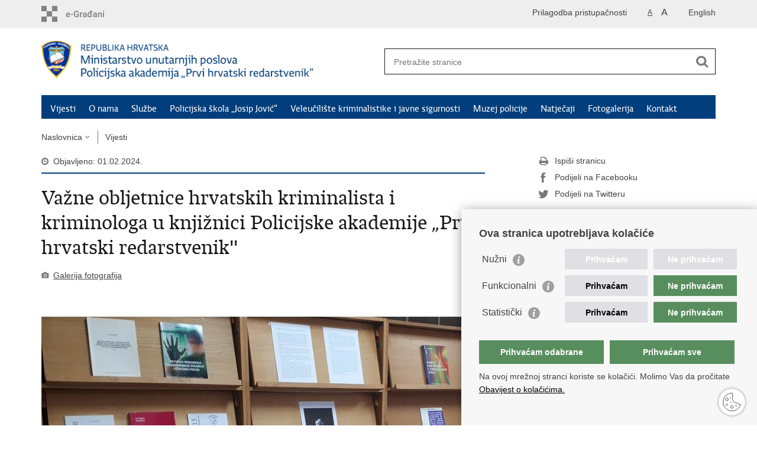

--- FILE ---
content_type: text/html; charset=utf-8
request_url: https://policijska-akademija.gov.hr/vijesti/vazne-obljetnice-hrvatskih-kriminalista-i-kriminologa-u-knjiznici-policijske-akademije-prvi-hrvatski-redarstvenik/4784
body_size: 6656
content:

<!DOCTYPE html>
<!--[if lt IE 7]>      <html class="no-js lt-ie9 lt-ie8 lt-ie7"> <![endif]-->
<!--[if IE 7]>         <html class="no-js lt-ie9 lt-ie8"> <![endif]-->
<!--[if IE 8]>         <html class="no-js lt-ie9"> <![endif]-->
<!--[if gt IE 8]><!-->
<html class="no-js">
<!--<![endif]-->
<head>
    <meta charset="utf-8" />
    <title>Policijska akademija „Prvi hrvatski redarstvenik“ - Važne obljetnice hrvatskih kriminalista i kriminologa u knjižnici Policijske akademije „Prvi hrvatski redarstvenik''</title>
    
    <meta name="keywords" content="" />

    
    <meta name="description" content="Ove godine se navršava 110 godina od rođenja Tomislava Markovića, 5 godina od smrti Duška Modlyja i 10 godina od smrti Mladena Singera " />
    

    <meta name="viewport" content="width=device-width, initial-scale=1.0, maximum-scale=1.0, minimum-scale=1.0, user-scalable=no" />
    <link rel="shortcut icon" type="image/x-icon" href="/favicons/favicon_vlada.ico" />
    
    <link rel="stylesheet" href="/Content/gd-cookie.css" media="all">
    <script src="/Scripts/gd-cookie.js"></script>

    <meta property="og:title" content="Važne obljetnice hrvatskih kriminalista i kriminologa u knjižnici Policijske akademije „Prvi hrvatski redarstvenik''" />
    <meta property="og:type" content="website" />
    <meta property="og:site_name" content="policijska-akademija.gov.hr" />
    <meta name="twitter:card" content="summary" />
    <meta name="twitter:site" content="@VladaRH" />
    <meta name="twitter:title" content="Važne obljetnice hrvatskih kriminalista i kriminologa u knjižnici Policijske akademije „Prvi hrvatski redarstvenik''" />

    
    <meta property="og:description" content="Ove godine se navršava 110 godina od rođenja Tomislava Markovića, 5 godina od smrti Duška Modlyja i 10 godina od smrti Mladena Singera " />
    <meta name="twitter:description" content="Ove godine se navršava 110 godina od rođenja Tomislava Markovića, 5 godina od smrti Duška Modlyja i 10 godina od smrti Mladena Singera " />
    
    <meta property="og:image" content="https://policijska-akademija.gov.hr/UserDocsImages//02_vijesti/2024/velja%c4%8da/knji%c5%benica-krim/06.jpg" />
    <meta name="twitter:image" content="https://policijska-akademija.gov.hr/UserDocsImages//02_vijesti/2024/velja%c4%8da/knji%c5%benica-krim/06.jpg" />
    

    <script>
        var prefix ='/';
    </script>

    
    <link rel="stylesheet" href="/css/normalize.css" />
    <link rel="stylesheet" href="/css/main.css" />
    <link rel="stylesheet" href="/fonts/fonts.css" />
    <link rel="stylesheet" href="/css/jquery-ui-1.9.2.custom.css" />
    <link rel="stylesheet" href="/css/default.css" />
    <link rel="stylesheet" href="/css/stil_mu.css" />
    <link rel="stylesheet" href="/css/refineslide.css" />
    <link rel="stylesheet" href="/css/owl.carusel.css" />
    <link rel="stylesheet" href="/fancybox/jquery.fancybox-1.3.4.css" />
    <link rel="stylesheet" href="/player/mediaelementplayer.min.css" />
    

    <script>
        var lng ="";
    </script>

    
    <script src="/js/modernizr-2.6.2-respond-1.1.0.min.js"></script>
    <script src="/js/jquery-1.8.2.min.js"></script>
    <script src="/js/jquery.cookie.js"></script>
    <script src="/js/jquery.easing.1.3.js"></script>
    <script src="/js/jquery-ui-1.9.2.custom.js"></script>
    <script src="/js/jquery.refineslide.js"></script>
    <script src="/js/owl.carousel.js"></script>
    <script src="/js/owl.autoplay.js"></script>   
    <script src="/js/fluidvids.js"></script>
    <script src="/fancybox/jquery.mousewheel-3.0.4.pack.js"></script>
    <script src="/fancybox/jquery.fancybox-1.3.4.pack.js"></script>
    <script src="/player/mediaelement-and-player.min.js"></script>
    <script src="/js/script.js"></script>
    
    <!-- Global site tag (gtag.js) - Google Analytics -->
    <script async src="https://www.googletagmanager.com/gtag/js?id=UA-133739623-5"></script>
    <script>
        window.dataLayer = window.dataLayer || [];
        function gtag() { dataLayer.push(arguments); }
        gtag('js', new Date());

        gtag('config', 'UA-133739623-5');
        gtag('config', 'AW-17153757402');
    </script>
    
    <script>
	!function(f,b,e,v,n,t,s) {if(f.fbq)return;n=f.fbq=function(){n.callMethod?
	n.callMethod.apply(n,arguments):n.queue.push(arguments)};
	if(!f._fbq)f._fbq=n;n.push=n;n.loaded=!0;n.version='2.0';
	n.queue=[];t=b.createElement(e);t.async=!0;
	t.src=v;s=b.getElementsByTagName(e)[0];
	s.parentNode.insertBefore(t,s)}(window, document,'script',
	'https://connect.facebook.net/en_US/fbevents.js');
	fbq('init', '1960016471437546');
	fbq('track', 'PageView');
	</script>
	<noscript><img height="1" width="1" style="display:none"
	src="https://www.facebook.com/tr?id=1960016471437546&ev=PageView&noscript=1"
	/></noscript>

</head>
<body>
    <div id="skiptocontent">
        <a href="#content" class="element-invisible element-focusable">Preskoči na glavni sadržaj</a>
    </div>
    

    <header>
        <div class="head_nav">
            <div class="center">
                <a href="https://gov.hr/" class="logoSmall" title="e-Građani"></a>
                <ul class="head_social">
                    <li><a target="_blank" href="https://www.facebook.com/wwwvladahr" class="fb_icon" title="Facebook Vlade RH"></a></li>
                    <li><a target="_blank" href="https://twitter.com/VladaRH" class="tw_icon" title="Twitter Vlade RH"></a></li>
                    <li><a target="_blank" href="https://www.youtube.com/user/wwwvladahr" class="yt_icon" title="Youtube kanal Vlade RH"></a></li>
                </ul>
                <div class="lang_select">
                    <select name="">
                        <option value="">Odaberite jezik</option>
                        <option value="">Hrvatski</option>
                        <option value="">English</option>
                    </select>
                </div>
				
				<ul class="languages">
                     
                    	<li><a href="https://policijska-akademija.gov.hr/the-university-of-applied-sciences-in-criminal-investigation-and-public-security/5151">English</a></li>	
                    
                </ul>
                
                <ul class="textSize">
                    
                    <li class="txt_size_1"><a href="?big=0" class="active" title="Najmanja veličina teksta" tabindex="-1000">A</a></li>
                    <li class="txt_size_3"><a href="?big=1" title="Najveća veličina teksta" tabindex="-1000">A</a></li>
                    
                </ul>
                <ul class="impaired">
                    
                    <li><a href="?impaired=1" title="Prilagodba pristupačnosti" tabindex="-1000">Prilagodba pristupačnosti</a></li>
                    
                </ul>
            </div>
            <div class="clear"></div>
        </div>
        <div class="center">
            <div class="logo_search_content">
                <a href="/" class="logo" title="Naslovnica"></a>
                <div class="topnav_icon"><a href="javascript:;" id="show_menu" title="Izbornik">&nbsp;</a></div>
                <div class="search">
                    <form action="/rezultati-pretrazivanja/17" method="GET" role="search">
                        <input type="search" name="pojam" id="pojam" class="search_input" placeholder="Pretražite stranice" aria-label="Unesite pojam za pretraživanje" /><input type="submit" class="search_btn" value=" " id="btnPretrazi" aria-label="Pokreni pretraživanje" />
                    </form>
                </div>
            </div>
            <nav class="topnav" role="navigation" aria-label="glavna navigacija" id="menu">
                <div class="close" id="hide_menu"></div>
                <ul>
                    <li><a class='active' href='/vijesti/22'>Vijesti</a></li><li><a  href='/o-nama/31'>O nama</a></li><li><a  href='/sluzbe/4064'>Službe</a></li><li><a  href='/policijska-skola-josip-jovic-34/34'>Policijska škola „Josip Jović“</a></li><li><a  href='/veleuciliste-kriminalistike-i-javne-sigurnosti-43/43'>Veleučilište kriminalistike i javne sigurnosti</a></li><li><a  href='/muzej-policije-4086/4086'>Muzej policije</a></li><li><a  href='/natjecaji/4116'>Natječaji</a></li><li><a  href='/fotogalerija-4115/4115'>Fotogalerija</a></li><li><a  href='/kontakt-4087/4087'>Kontakt</a></li>
                </ul>
                <div class="clear"></div>
            </nav>
        </div>
        <div class="clear"></div>
    </header>
    

    <div class="center">

        <div class="breadcrumbs">
            <ul>
                <li><a href="/" class="has_subs">Naslovnica</a>
                    <div class="bc_drop">
                        <ul>
                            <li><a class='active' href='/vijesti/22'>Vijesti</a></li><li><a  href='/o-nama/31'>O nama</a></li><li><a  href='/sluzbe/4064'>Službe</a></li><li><a  href='/policijska-skola-josip-jovic-34/34'>Policijska škola „Josip Jović“</a></li><li><a  href='/veleuciliste-kriminalistike-i-javne-sigurnosti-43/43'>Veleučilište kriminalistike i javne sigurnosti</a></li><li><a  href='/muzej-policije-4086/4086'>Muzej policije</a></li><li><a  href='/natjecaji/4116'>Natječaji</a></li><li><a  href='/fotogalerija-4115/4115'>Fotogalerija</a></li><li><a  href='/kontakt-4087/4087'>Kontakt</a></li>
                        </ul>
                    </div>
                </li>
                <li><a href='/vijesti/22'>Vijesti</a></li>
            </ul>
        </div>

    </div>

    <div class="center">
        

        <div class="content article_content" id="content" tabindex="-1" role="main">

            <div class="article_left">

                <div class="article_info">
                    <ul>
                        <li class="time_info">Objavljeno: 01.02.2024.</li>
                        
                    </ul>
                </div>

                <h1>Važne obljetnice hrvatskih kriminalista i kriminologa u knjižnici Policijske akademije „Prvi hrvatski redarstvenik''</h1>
                
                <div class="page_content">
                    
                    <div class="multimedia_files">
                        <ul>
                            <li><a href="javascript:;" class="gallery" id="showHideGallery">Galerija fotografija</a></li>
                            
                        </ul>
                    </div>
                    
                    <div class="article_photo" id="galleryContainer" style="display: block;">
                        
                        <ul id="images" class="rs-slider">
                            <li class="group"><a href="/userdocsimages//02_vijesti/2024/veljača/knjižnica-krim/06.jpg?width=1500&amp;height=1000&amp;mode=max" rel="galerija" rel2="/02_vijesti/2024/veljača/knjižnica-krim/06.jpg" title='Povećaj sliku'>
                                <img src="/userdocsimages//02_vijesti/2024/veljača/knjižnica-krim/06.jpg?width=750&amp;height=500&amp;mode=crop&amp;scale=canvas" alt="Slika /02_vijesti/2024/veljača/knjižnica-krim/06.jpg" /></a></li>
                            <li class='group'><a href='/userdocsimages//02_vijesti/2024/veljača/knjižnica-krim/01.jpg?width=1500&amp;height=1000&amp;mode=max' rel='galerija' rel2='/02_vijesti/2024/veljača/knjižnica-krim/01.jpg' title='Povećaj sliku'><img src='/userdocsimages//02_vijesti/2024/veljača/knjižnica-krim/01.jpg?width=750&amp;height=500' alt='Slika '/></a></li><li class='group'><a href='/userdocsimages//02_vijesti/2024/veljača/knjižnica-krim/ZO3.jpg?width=1500&amp;height=1000&amp;mode=max' rel='galerija' rel2='/02_vijesti/2024/veljača/knjižnica-krim/ZO3.jpg' title='Povećaj sliku'><img src='/userdocsimages//02_vijesti/2024/veljača/knjižnica-krim/ZO3.jpg?width=750&amp;height=500' alt='Slika '/></a></li><li class='group'><a href='/userdocsimages//02_vijesti/2024/veljača/knjižnica-krim/04.jpg?width=1500&amp;height=1000&amp;mode=max' rel='galerija' rel2='/02_vijesti/2024/veljača/knjižnica-krim/04.jpg' title='Povećaj sliku'><img src='/userdocsimages//02_vijesti/2024/veljača/knjižnica-krim/04.jpg?width=750&amp;height=500' alt='Slika '/></a></li><li class='group'><a href='/userdocsimages//02_vijesti/2024/veljača/knjižnica-krim/ZO5.jpg?width=1500&amp;height=1000&amp;mode=max' rel='galerija' rel2='/02_vijesti/2024/veljača/knjižnica-krim/ZO5.jpg' title='Povećaj sliku'><img src='/userdocsimages//02_vijesti/2024/veljača/knjižnica-krim/ZO5.jpg?width=750&amp;height=500' alt='Slika '/></a></li><li class='group'><a href='/userdocsimages//02_vijesti/2024/veljača/knjižnica-krim/ZO7.jpg?width=1500&amp;height=1000&amp;mode=max' rel='galerija' rel2='/02_vijesti/2024/veljača/knjižnica-krim/ZO7.jpg' title='Povećaj sliku'><img src='/userdocsimages//02_vijesti/2024/veljača/knjižnica-krim/ZO7.jpg?width=750&amp;height=500' alt='Slika '/></a></li>
                        </ul>
                        
                    </div>
                    
                    <h3>Ove godine se navršava 110 godina od rođenja Tomislava Markovića, 5 godina od smrti Duška Modlyja i 10 godina od smrti Mladena Singera </h3>
                    Povodom bitnih obljetnica rođenja i smrti tri profesora i pročelnika katedri za kriminalistiku i kriminologiju, dr. Tomislava Markovića, prof. dr. sc. Duška Modlyja i prof. dr. sc. Mladena Singera, u knjižnici Policijske akademije &#39;&#39;Prvi hrvatski redarstvenik&#39;&#39; 1. veljače 2024. otvorena je mala izložba pod nazivom &#39;&#39;Obljetnice značajnih kriminalista i kriminologa - Tomislav Marković, Duško Modly, Mladen Singer&#39;&#39; u čast njima i njihovom stručnom i znanstvenom radu u sklopu resora unutarnjih poslova.<br>
<br>
Dr. Tomislav Marković (23. 02. 1914. - 18. 07. 1977.) bio je pravnik i kriminalist, idejni začetnik i direktor današnjeg Centra za forenzična ispitivanja, istraživanja i vještačenja &#39;&#39;Ivan Vučetić&#39;&#39;, pokretač i glavni urednik stručnih časopisa Priručnik za stručno obrazovanje službenika unutrašnjih poslova (danas Policija i sigurnost) i Izbor stranih članaka iz stranih časopisa te visokoškolski nastavnik i voditelj Katedre za kriminalistiku na nekadašnjoj Višoj školi za unutrašnje poslove u Zagrebu (danas Veleučilište kriminalistike i javne sigurnosti).<br>
<br>
Prof. dr. sc. Duško Modly (19. 05. 1933. - 01. 02. 2019.) je također bio pravnik i kriminalist s višegodišnjim praktičnim iskustvom, dugogodišnji direktor prethodnika današnjeg Centra &#39;&#39;Ivan Vučetić&#39;&#39;, sveučilišni profesor i predstojnik katedri za kriminalistiku na brojnim fakultetima u Hrvatskoj i inozemstvu te ujedno i jedan od osnivača i predsjednik Strukovne udruge kriminalista.<br>
<br>
Prof. dr. sc. Mladen Singer (07. 10. 1930. - 08. 07. 2014.) djelovao je kao pravnik i kriminolog, bio je član komisija za izradu nekoliko zakona, sveučilišni profesor i pročelnik katedri za kriminologiju i maloljetničku delinkvenciju te zagovornik socijalne pedagogije.<br>
<br>
Kako su sva tri kriminalistička i kriminološka stručnjaka bila i iznimno plodni autori, na izložbi se, uz njihove dojmljive biografije i fotografije, prvenstveno mogu razgledati njihova brojna stručna djela i publikacije.<br>
<br>
Izložba se može pogledati u knjižnici u Policijskoj školi &quot;Josip Jović&quot; do 29. veljače.
                    <br><br><div class='clear'> </div><a href='/footer/8?tip=100'>Pisane vijesti</a>
                </div>

                
            </div>

            <div class="article_right">
                
                
                
                <div class="social_box">
                    <ul>
                        <li><a href="/print.aspx?id=4784&amp;url=print"><span class="print_icon"></span>Ispiši stranicu</a></li>
                        <li><a href="http://www.facebook.com/sharer.php?u=https://policijska-akademija.gov.hr/vijesti/vazne-obljetnice-hrvatskih-kriminalista-i-kriminologa-u-knjiznici-policijske-akademije-prvi-hrvatski-redarstvenik/4784"><span class="fb_icon"></span>Podijeli na Facebooku</a></li>
                        <li><a href="http://twitter.com/share?text=Važne obljetnice hrvatskih kriminalista i kriminologa u knjižnici Policijske akademije „Prvi hrvatski redarstvenik''&amp;url=https://policijska-akademija.gov.hr/vijesti/vazne-obljetnice-hrvatskih-kriminalista-i-kriminologa-u-knjiznici-policijske-akademije-prvi-hrvatski-redarstvenik/4784"><span class="tw_icon"></span>Podijeli na Twitteru</a></li>
                    </ul>
                </div>

            </div>

            <div class="clear"></div>

        </div>
        
    </div>

    <div class="space_44"></div>

    

    <footer class="footer">

        <div class="center">
            <div class='footer_col1'><h2>e-Građani</h2><nav><ul>
	<li><a href="https://pretinac.gov.hr/KorisnickiPretinac/eGradani.html" target="_blank">e-Građani</a></li>
	<li><a href="https://savjetovanja.gov.hr/" target="_blank">e-Savjetovanja</a></li>
	<li><a href="https://data.gov.hr/" target="_blank">Portal otvorenih podataka RH</a></li>
	<li><a href="https://izvoz.gov.hr/" target="_blank">Izvozni portal</a></li>
</ul>
</nav></div><div class='footer_col2'><h2>Pristup informacijama</h2><nav><ul>
	<li><a href="https://mup.gov.hr/sluzbenik-za-informiranje/220" target="_blank">Pravo na pristup informacijama</a></li>
	<li><a href="https://mup.gov.hr/pristup-informacijama-16/savjetovanje-sa-zainteresiranom-javnoscu-221/221" target="_blank">Savjetovanje</a></li>
	<li><a href="https://mup.gov.hr/zastita-osobnih-podataka/222" target="_blank">Zaštita osobnih podataka</a></li>
	<li><a href="https://mup.gov.hr/pristup-informacijama/zaposljavanje-i-skolovanje/skolovanje/225" target="_blank">Školovanje</a></li>
	<li><a href="https://policija.gov.hr/policijske-uprave/104" target="_blank">Policijske uprave</a></li>
</ul>
</nav></div><div class='footer_col3'><h2>Važne poveznice</h2><nav><ul>
	<li><a href="https://mup.gov.hr/" target="_blank">Ministarstvo unutarnjih&nbsp;poslova</a></li>
	<li><a href="https://policija.gov.hr/">Ravnateljstvo policije</a></li>
	<li><a href="https://muzej-policije.gov.hr/" target="_blank">Muzej policije</a></li>
	<li><a href="https://cpi.gov.hr/">Centar za policijska istraživanja</a></li>
	<li><a href="https://cmzvps.com.hr/">Centar za mentalno zdravlje</a></li>
	<li><a href="https://zaklada-policijske-solidarnosti.gov.hr/" target="_blank">Zaklada policijske solidarnosti</a></li>
	<li><a href="https://forenzika.gov.hr/" target="_blank">Centar za forenzična ispitivanja, istraživanja i vještačenja &quot;Ivan Vučetić&quot;</a></li>
	<li><a href="https://nestali.gov.hr/">Nacionalna evidencija nestalih osoba</a></li>
	<li><a href="http://dzmup.hr/" target="_blank">Dom zdravlja MUP-a</a></li>
</ul>
</nav></div>
        </div>

        <div class="clear"></div>

    </footer>
    

    <footer class="footer_gov">

        <div class="center">

            <div class="footer_vrh">
                <a href="javascript:;" onclick="$('html, body').animate({ scrollTop: 0 }, 'slow');">Povratak na vrh</a>
            </div>

            <div class="footer_cp">
                Copyright &copy; 2026 Policijska akademija „Prvi hrvatski redarstvenik". <a href="/uvjeti-koristenja/20">Uvjeti korištenja</a>.&nbsp;<a href="/izjava-o-pristupacnosti/3712">Izjava o pristupačnosti</a>.
            </div>

            <div class="footer_col4">
                <nav>
                    <ul>
                        <li><a target="_blank" href="https://www.facebook.com/Policijska.akademija.MUP.RH/" title="Facebook"><span class="fb_icon"></span></a></li>
                        <li><a target="_blank" href="https://twitter.com/mup_rh/" title="Twitter"><span class="tw_icon"></span></a></li>
                        <li><a target="_blank" href="https://www.youtube.com/channel/UCsYvam2htqljJvVwYixy9eQ/" title="YouTube"><span class="yt_icon"></span></a></li>
                        <li><a target="_blank" href="https://www.flickr.com/photos/144890974@N03/" title="Flickr"><span class="fc_icon"></span></a></li>
                        <!--<li><a target="_blank" href="https://www.instagram.com/mup_rh/" title="Instagram"><span class="in_icon"></span></a></li>-->
                        <li><a target="_blank" href="https://www.linkedin.com/company/muprh" title="Linkedin"><span class="li_icon"></span></a></li>
                    </ul>
                </nav>
            </div>

        </div>

        <div class="clear"></div>

    </footer>

</body>
</html>


--- FILE ---
content_type: text/css
request_url: https://policijska-akademija.gov.hr/css/main.css
body_size: 1735
content:
/* ==========================================================================
   HTML5 Boilerplate styles - h5bp.com (generated via initializr.com)
   ========================================================================== */

html,
button,
input,
select,
textarea {
    color: #222;
}

body {
    font-size: 1em;
    line-height: 1.4;
}

::-moz-selection {
    background: #b3d4fc;
    text-shadow: none;
}

::selection {
    background: #b3d4fc;
    text-shadow: none;
}

hr {
    display: block;
    height: 1px;
    border: 0;
    border-top: 1px solid #ccc;
    margin: 1em 0;
    padding: 0;
}

img {
    vertical-align: middle;
}

fieldset {
    border: 0;
    margin: 0;
    padding: 0;
}

textarea {
    resize: vertical;
}

.chromeframe {
    margin: 0.2em 0;
    background: #ccc;
    color: #000;
    padding: 0.2em 0;
}


/* ==========================================================================
   Author's custom styles
   ========================================================================== */

   /* prikazliste */
.b-grid * {
    -webkit-box-sizing: border-box !important;
    -moz-box-sizing: border-box !important;
    box-sizing: border-box !important
}

.b-grid: after,.b-grid: before {
    -webkit-box-sizing: border-box !important;
    -moz-box-sizing: border-box !important;
    box-sizing: border-box !important
}
.newslista {
    padding-right: 30px;
}

.muzej-naslov {
    /* color: #d71920; */
    font-weight: 700;
    font-size: 16px;
}
.muzej-prednaslov {
    display:inline-block;
    font: 25px/30px 'vladarh_serifbook', Arial, serif;
    /* color: #d71920; */
    /* font-weight: 700; */
    /* font-size: 16px; */
    
    margin-left:15px;
    margin-top:30px;
    margin-bottom:30px;
    text-decoration:none;
}

.more-btn3 {
    background-color: transparent;
    /* color: #23527c; */
    color:#033e7c;
    cursor: pointer;
    width: 13%;
    border: none;
    text-align:left;
    outline: none;
    font-size: 15px;
    /* transition: 0.4s; */
    /* margin: 10px 0 0 0; */
    margin-top:10px;
    margin-bottom:20px;
    display: inline-block;
    float:initial;
    margin-left:-5px;
}

.search form{
    -webkit-box-sizing: content-box;
   box-sizing: content-box; 
}

.utoka{
    display: none;
}













/* ==========================================================================
   Media Queries
   ========================================================================== */

@media only screen and (min-width: 35em) {

}

@media print,
       (-o-min-device-pixel-ratio: 5/4),
       (-webkit-min-device-pixel-ratio: 1.25),
       (min-resolution: 120dpi) {

}

/* ==========================================================================
   Helper classes
   ========================================================================== */

.ir {
    background-color: transparent;
    border: 0;
    overflow: hidden;
    *text-indent: -9999px;
}

.ir:before {
    content: "";
    display: block;
    width: 0;
    height: 150%;
}

.hidden {
    display: none !important;
    visibility: hidden;
}

.visuallyhidden {
    border: 0;
    clip: rect(0 0 0 0);
    height: 1px;
    margin: -1px;
    overflow: hidden;
    padding: 0;
    position: absolute;
    width: 1px;
}

.visuallyhidden.focusable:active,
.visuallyhidden.focusable:focus {
    clip: auto;
    height: auto;
    margin: 0;
    overflow: visible;
    position: static;
    width: auto;
}

.invisible {
    visibility: hidden;
}

.clearfix:before,
.clearfix:after {
    content: " ";
    display: table;
}

.clearfix:after {
    clear: both;
}

.clearfix {
    *zoom: 1;
}

/* ==========================================================================
   Print styles
   ========================================================================== */

@media print {
    * {
        background: transparent !important;
        color: #000 !important; /* Black prints faster: h5bp.com/s */
        box-shadow: none !important;
        text-shadow: none !important;
    }

    a,
    a:visited {
        text-decoration: underline;
    }

    a[href]:after {
        content: " (" attr(href) ")";
    }

    abbr[title]:after {
        content: " (" attr(title) ")";
    }

    /*
     * Don't show links for images, or javascript/internal links
     */

    .ir a:after,
    a[href^="javascript:"]:after,
    a[href^="#"]:after {
        content: "";
    }

    pre,
    blockquote {
        border: 1px solid #999;
        page-break-inside: avoid;
    }

    thead {
        display: table-header-group; /* h5bp.com/t */
    }

    tr,
    img {
        page-break-inside: avoid;
    }

    img {
        max-width: 100% !important;
    }

    @page {
        margin: 0.5cm;
    }

    p,
    h2,
    h3 {
        orphans: 3;
        widows: 3;
    }

    h2,
    h3 {
        page-break-after: avoid;
    }

}